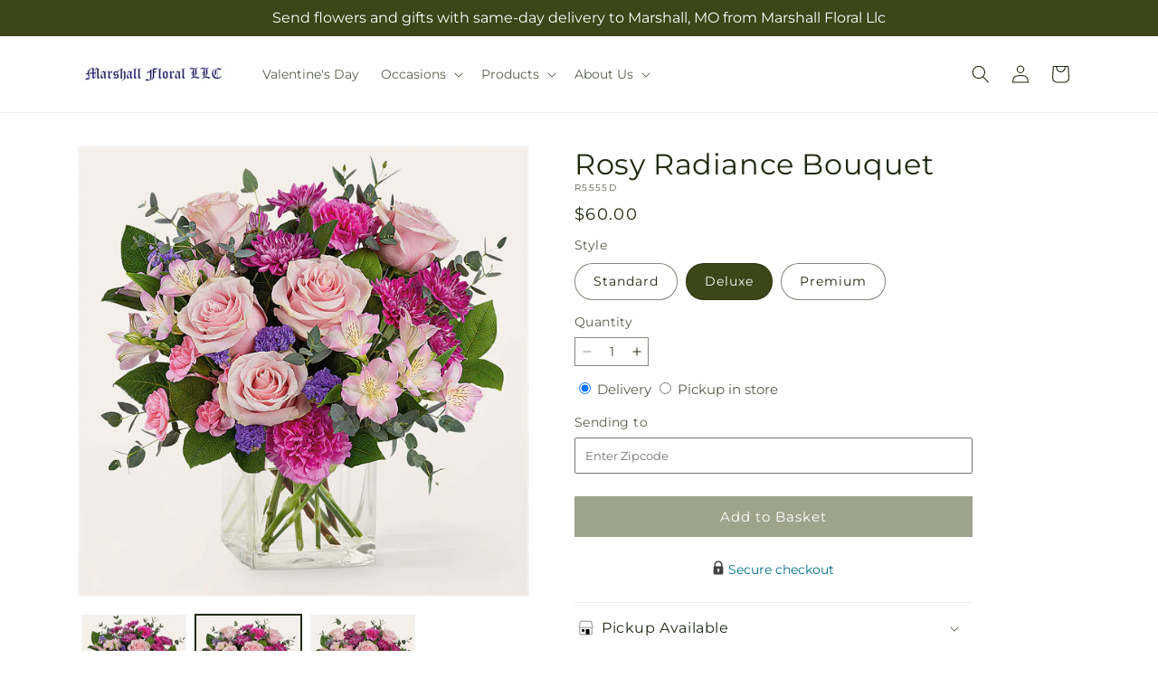

--- FILE ---
content_type: text/html; charset=utf-8
request_url: https://marshallfloralmo.net/products/rosy-radiance-bouquet-prd-r5555?variant=47937297875256&section_id=template--26155331944760__main
body_size: 11210
content:
<section id="shopify-section-template--26155331944760__main" class="shopify-section section ftd-main-product"><script src="//marshallfloralmo.net/cdn/shop/t/71/assets/dayjs.min.js?v=146331994358120058901767854014" defer="defer"></script>
<script src="//marshallfloralmo.net/cdn/shop/t/71/assets/dayjs-utc.min.js?v=21853670281201569981767854014" defer="defer"></script>
<script src="//marshallfloralmo.net/cdn/shop/t/71/assets/dayjs-timezone.min.js?v=143404463123059131011767854013" defer="defer"></script>
<script src="//marshallfloralmo.net/cdn/shop/t/71/assets/dayjs-compare.min.js?v=170429091854722561851767854014" defer="defer"></script>
<script src="//marshallfloralmo.net/cdn/shop/t/71/assets/dayjs-format.min.js?v=107140612696697062631767854015" defer="defer"></script>


<section
  id="MainProduct-template--26155331944760__main"
  class="page-width section-template--26155331944760__main-padding gradient color-scheme-1"
  data-section="template--26155331944760__main"
  data-product-id="8986332299576"
  data-update-url="true"
  data-url="/products/rosy-radiance-bouquet-prd-r5555"
  
    data-zoom-on-hover
  
>
  <link href="//marshallfloralmo.net/cdn/shop/t/71/assets/section-main-product.css?v=67172036876768548111767854012" rel="stylesheet" type="text/css" media="all" />
  <link href="//marshallfloralmo.net/cdn/shop/t/71/assets/ftd-section-main-product.css?v=84380129506450788211767854013" rel="stylesheet" type="text/css" media="all" />
  <link href="//marshallfloralmo.net/cdn/shop/t/71/assets/component-accordion.css?v=140281534141990171611767854012" rel="stylesheet" type="text/css" media="all" />
  <link href="//marshallfloralmo.net/cdn/shop/t/71/assets/component-price.css?v=175693878407596463691767854013" rel="stylesheet" type="text/css" media="all" />
  <link href="//marshallfloralmo.net/cdn/shop/t/71/assets/component-slider.css?v=127501198930448460301767854013" rel="stylesheet" type="text/css" media="all" />
  <link href="//marshallfloralmo.net/cdn/shop/t/71/assets/component-rating.css?v=36163645063599449881767854014" rel="stylesheet" type="text/css" media="all" />
  <link href="//marshallfloralmo.net/cdn/shop/t/71/assets/component-deferred-media.css?v=7091629309437392741767854014" rel="stylesheet" type="text/css" media="all" />

  
    <link href="//marshallfloralmo.net/cdn/shop/t/71/assets/component-product-variant-picker.css?v=26339001650995779211767854013" rel="stylesheet" type="text/css" media="all" />
    <link href="//marshallfloralmo.net/cdn/shop/t/71/assets/component-swatch-input.css?v=141008503003294315641767854015" rel="stylesheet" type="text/css" media="all" />
    <link href="//marshallfloralmo.net/cdn/shop/t/71/assets/component-swatch.css?v=68835163209551624561767854014" rel="stylesheet" type="text/css" media="all" />
  
<style data-shopify>.section-template--26155331944760__main-padding {
      padding-top: 27px;
      padding-bottom: 9px;
    }

    @media screen and (min-width: 750px) {
      .section-template--26155331944760__main-padding {
        padding-top: 36px;
        padding-bottom: 12px;
      }
    }</style><script src="//marshallfloralmo.net/cdn/shop/t/71/assets/product-info.js?v=102847595110499246501767854013" defer="defer"></script>
  <script src="//marshallfloralmo.net/cdn/shop/t/71/assets/product-form.js?v=78399781380020151501767854013" defer="defer"></script>
    <script id="EnableZoomOnHover-main" src="//marshallfloralmo.net/cdn/shop/t/71/assets/magnify.js?v=60894966447080793111767854013" defer="defer"></script>
  


  <div class="product product--small product--left product--thumbnail product--mobile-hide grid grid--1-col grid--2-col-tablet">
    <div class="grid__item product__media-wrapper">
      
<media-gallery
  id="MediaGallery-template--26155331944760__main"
  role="region"
  
    class="product__column-sticky"
  
  aria-label="Gallery Viewer"
  data-desktop-layout="thumbnail"
>
  <div id="GalleryStatus-template--26155331944760__main" class="visually-hidden" role="status"></div>
  <slider-component id="GalleryViewer-template--26155331944760__main" class="slider-mobile-gutter">
    <a class="skip-to-content-link button visually-hidden quick-add-hidden" href="#ProductInfo-template--26155331944760__main">
      Skip to product information
    </a>
    <ul
      id="Slider-Gallery-template--26155331944760__main"
      class="product__media-list contains-media grid grid--peek list-unstyled slider slider--mobile"
      role="list"
    ><li
          id="Slide-template--26155331944760__main-41590372073784"
          class="product__media-item grid__item slider__slide is-active scroll-trigger animate--fade-in"
          data-media-id="template--26155331944760__main-41590372073784"
        >

<div
  class="product-media-container media-type-image media-fit-contain global-media-settings gradient constrain-height"
  style="--ratio: 1.0; --preview-ratio: 1.0;"
>
  <modal-opener
    class="product__modal-opener product__modal-opener--image"
    data-modal="#ProductModal-template--26155331944760__main"
  >
    <span
      class="product__media-icon motion-reduce quick-add-hidden product__media-icon--hover"
      aria-hidden="true"
    >
      
          <span class="svg-wrapper"><svg xmlns="http://www.w3.org/2000/svg" fill="none" class="icon icon-plus" viewBox="0 0 19 19"><path fill="currentColor" fill-rule="evenodd" d="M4.667 7.94a.5.5 0 0 1 .499-.501l5.534-.014a.5.5 0 1 1 .002 1l-5.534.014a.5.5 0 0 1-.5-.5" clip-rule="evenodd"/><path fill="currentColor" fill-rule="evenodd" d="M7.926 4.665a.5.5 0 0 1 .501.498l.014 5.534a.5.5 0 1 1-1 .003l-.014-5.534a.5.5 0 0 1 .499-.501" clip-rule="evenodd"/><path fill="currentColor" fill-rule="evenodd" d="M12.832 3.03a6.931 6.931 0 1 0-9.802 9.802 6.931 6.931 0 0 0 9.802-9.802M2.323 2.323a7.931 7.931 0 0 1 11.296 11.136l4.628 4.628a.5.5 0 0 1-.707.707l-4.662-4.662A7.932 7.932 0 0 1 2.323 2.323" clip-rule="evenodd"/></svg>
</span>
      
    </span>

<div class="loading__spinner hidden">
    <svg xmlns="http://www.w3.org/2000/svg" class="spinner" viewBox="0 0 66 66"><circle stroke-width="6" cx="33" cy="33" r="30" fill="none" class="path"/></svg>

  </div>
  <div class="product__media media media--transparent">
      <img src="//marshallfloralmo.net/cdn/shop/files/R5555D_LOL_preset_mol-mx-tile-wide-sv-new.jpg?v=1744400153&amp;width=1946" alt="" srcset="//marshallfloralmo.net/cdn/shop/files/R5555D_LOL_preset_mol-mx-tile-wide-sv-new.jpg?v=1744400153&amp;width=246 246w, //marshallfloralmo.net/cdn/shop/files/R5555D_LOL_preset_mol-mx-tile-wide-sv-new.jpg?v=1744400153&amp;width=493 493w, //marshallfloralmo.net/cdn/shop/files/R5555D_LOL_preset_mol-mx-tile-wide-sv-new.jpg?v=1744400153&amp;width=600 600w, //marshallfloralmo.net/cdn/shop/files/R5555D_LOL_preset_mol-mx-tile-wide-sv-new.jpg?v=1744400153&amp;width=713 713w, //marshallfloralmo.net/cdn/shop/files/R5555D_LOL_preset_mol-mx-tile-wide-sv-new.jpg?v=1744400153&amp;width=823 823w, //marshallfloralmo.net/cdn/shop/files/R5555D_LOL_preset_mol-mx-tile-wide-sv-new.jpg?v=1744400153&amp;width=990 990w, //marshallfloralmo.net/cdn/shop/files/R5555D_LOL_preset_mol-mx-tile-wide-sv-new.jpg?v=1744400153&amp;width=1100 1100w, //marshallfloralmo.net/cdn/shop/files/R5555D_LOL_preset_mol-mx-tile-wide-sv-new.jpg?v=1744400153&amp;width=1206 1206w, //marshallfloralmo.net/cdn/shop/files/R5555D_LOL_preset_mol-mx-tile-wide-sv-new.jpg?v=1744400153&amp;width=1346 1346w, //marshallfloralmo.net/cdn/shop/files/R5555D_LOL_preset_mol-mx-tile-wide-sv-new.jpg?v=1744400153&amp;width=1426 1426w, //marshallfloralmo.net/cdn/shop/files/R5555D_LOL_preset_mol-mx-tile-wide-sv-new.jpg?v=1744400153&amp;width=1646 1646w, //marshallfloralmo.net/cdn/shop/files/R5555D_LOL_preset_mol-mx-tile-wide-sv-new.jpg?v=1744400153&amp;width=1946 1946w" width="1946" height="1946" class="image-magnify-hover" sizes="(min-width: 1200px) 495px, (min-width: 990px) calc(45.0vw - 10rem), (min-width: 750px) calc((100vw - 11.5rem) / 2), calc(100vw / 1 - 4rem)">
    </div>
    <button
      class="product__media-toggle quick-add-hidden product__media-zoom-hover"
      type="button"
      aria-haspopup="dialog"
      data-media-id="41590372073784"
    >
      <span class="visually-hidden">
        Open media 1 in modal
      </span>
    </button>
  </modal-opener></div>

        </li>
<li
            id="Slide-template--26155331944760__main-41590372041016"
            class="product__media-item grid__item slider__slide scroll-trigger animate--fade-in"
            data-media-id="template--26155331944760__main-41590372041016"
          >

<div
  class="product-media-container media-type-image media-fit-contain global-media-settings gradient constrain-height"
  style="--ratio: 1.0; --preview-ratio: 1.0;"
>
  <modal-opener
    class="product__modal-opener product__modal-opener--image"
    data-modal="#ProductModal-template--26155331944760__main"
  >
    <span
      class="product__media-icon motion-reduce quick-add-hidden product__media-icon--hover"
      aria-hidden="true"
    >
      
          <span class="svg-wrapper"><svg xmlns="http://www.w3.org/2000/svg" fill="none" class="icon icon-plus" viewBox="0 0 19 19"><path fill="currentColor" fill-rule="evenodd" d="M4.667 7.94a.5.5 0 0 1 .499-.501l5.534-.014a.5.5 0 1 1 .002 1l-5.534.014a.5.5 0 0 1-.5-.5" clip-rule="evenodd"/><path fill="currentColor" fill-rule="evenodd" d="M7.926 4.665a.5.5 0 0 1 .501.498l.014 5.534a.5.5 0 1 1-1 .003l-.014-5.534a.5.5 0 0 1 .499-.501" clip-rule="evenodd"/><path fill="currentColor" fill-rule="evenodd" d="M12.832 3.03a6.931 6.931 0 1 0-9.802 9.802 6.931 6.931 0 0 0 9.802-9.802M2.323 2.323a7.931 7.931 0 0 1 11.296 11.136l4.628 4.628a.5.5 0 0 1-.707.707l-4.662-4.662A7.932 7.932 0 0 1 2.323 2.323" clip-rule="evenodd"/></svg>
</span>
      
    </span>

<div class="loading__spinner hidden">
    <svg xmlns="http://www.w3.org/2000/svg" class="spinner" viewBox="0 0 66 66"><circle stroke-width="6" cx="33" cy="33" r="30" fill="none" class="path"/></svg>

  </div>
  <div class="product__media media media--transparent">
      <img src="//marshallfloralmo.net/cdn/shop/files/R5555S_LOL_preset_mol-mx-tile-wide-sv-new.jpg?v=1744400153&amp;width=1946" alt="" srcset="//marshallfloralmo.net/cdn/shop/files/R5555S_LOL_preset_mol-mx-tile-wide-sv-new.jpg?v=1744400153&amp;width=246 246w, //marshallfloralmo.net/cdn/shop/files/R5555S_LOL_preset_mol-mx-tile-wide-sv-new.jpg?v=1744400153&amp;width=493 493w, //marshallfloralmo.net/cdn/shop/files/R5555S_LOL_preset_mol-mx-tile-wide-sv-new.jpg?v=1744400153&amp;width=600 600w, //marshallfloralmo.net/cdn/shop/files/R5555S_LOL_preset_mol-mx-tile-wide-sv-new.jpg?v=1744400153&amp;width=713 713w, //marshallfloralmo.net/cdn/shop/files/R5555S_LOL_preset_mol-mx-tile-wide-sv-new.jpg?v=1744400153&amp;width=823 823w, //marshallfloralmo.net/cdn/shop/files/R5555S_LOL_preset_mol-mx-tile-wide-sv-new.jpg?v=1744400153&amp;width=990 990w, //marshallfloralmo.net/cdn/shop/files/R5555S_LOL_preset_mol-mx-tile-wide-sv-new.jpg?v=1744400153&amp;width=1100 1100w, //marshallfloralmo.net/cdn/shop/files/R5555S_LOL_preset_mol-mx-tile-wide-sv-new.jpg?v=1744400153&amp;width=1206 1206w, //marshallfloralmo.net/cdn/shop/files/R5555S_LOL_preset_mol-mx-tile-wide-sv-new.jpg?v=1744400153&amp;width=1346 1346w, //marshallfloralmo.net/cdn/shop/files/R5555S_LOL_preset_mol-mx-tile-wide-sv-new.jpg?v=1744400153&amp;width=1426 1426w, //marshallfloralmo.net/cdn/shop/files/R5555S_LOL_preset_mol-mx-tile-wide-sv-new.jpg?v=1744400153&amp;width=1646 1646w, //marshallfloralmo.net/cdn/shop/files/R5555S_LOL_preset_mol-mx-tile-wide-sv-new.jpg?v=1744400153&amp;width=1946 1946w" width="1946" height="1946" loading="lazy" class="image-magnify-hover" sizes="(min-width: 1200px) 495px, (min-width: 990px) calc(45.0vw - 10rem), (min-width: 750px) calc((100vw - 11.5rem) / 2), calc(100vw / 1 - 4rem)">
    </div>
    <button
      class="product__media-toggle quick-add-hidden product__media-zoom-hover"
      type="button"
      aria-haspopup="dialog"
      data-media-id="41590372041016"
    >
      <span class="visually-hidden">
        Open media 2 in modal
      </span>
    </button>
  </modal-opener></div>

          </li>

<li
            id="Slide-template--26155331944760__main-41590372139320"
            class="product__media-item grid__item slider__slide scroll-trigger animate--fade-in"
            data-media-id="template--26155331944760__main-41590372139320"
          >

<div
  class="product-media-container media-type-image media-fit-contain global-media-settings gradient constrain-height"
  style="--ratio: 1.0; --preview-ratio: 1.0;"
>
  <modal-opener
    class="product__modal-opener product__modal-opener--image"
    data-modal="#ProductModal-template--26155331944760__main"
  >
    <span
      class="product__media-icon motion-reduce quick-add-hidden product__media-icon--hover"
      aria-hidden="true"
    >
      
          <span class="svg-wrapper"><svg xmlns="http://www.w3.org/2000/svg" fill="none" class="icon icon-plus" viewBox="0 0 19 19"><path fill="currentColor" fill-rule="evenodd" d="M4.667 7.94a.5.5 0 0 1 .499-.501l5.534-.014a.5.5 0 1 1 .002 1l-5.534.014a.5.5 0 0 1-.5-.5" clip-rule="evenodd"/><path fill="currentColor" fill-rule="evenodd" d="M7.926 4.665a.5.5 0 0 1 .501.498l.014 5.534a.5.5 0 1 1-1 .003l-.014-5.534a.5.5 0 0 1 .499-.501" clip-rule="evenodd"/><path fill="currentColor" fill-rule="evenodd" d="M12.832 3.03a6.931 6.931 0 1 0-9.802 9.802 6.931 6.931 0 0 0 9.802-9.802M2.323 2.323a7.931 7.931 0 0 1 11.296 11.136l4.628 4.628a.5.5 0 0 1-.707.707l-4.662-4.662A7.932 7.932 0 0 1 2.323 2.323" clip-rule="evenodd"/></svg>
</span>
      
    </span>

<div class="loading__spinner hidden">
    <svg xmlns="http://www.w3.org/2000/svg" class="spinner" viewBox="0 0 66 66"><circle stroke-width="6" cx="33" cy="33" r="30" fill="none" class="path"/></svg>

  </div>
  <div class="product__media media media--transparent">
      <img src="//marshallfloralmo.net/cdn/shop/files/R5555P_LOL_preset_mol-mx-tile-wide-sv-new.jpg?v=1744400153&amp;width=1946" alt="" srcset="//marshallfloralmo.net/cdn/shop/files/R5555P_LOL_preset_mol-mx-tile-wide-sv-new.jpg?v=1744400153&amp;width=246 246w, //marshallfloralmo.net/cdn/shop/files/R5555P_LOL_preset_mol-mx-tile-wide-sv-new.jpg?v=1744400153&amp;width=493 493w, //marshallfloralmo.net/cdn/shop/files/R5555P_LOL_preset_mol-mx-tile-wide-sv-new.jpg?v=1744400153&amp;width=600 600w, //marshallfloralmo.net/cdn/shop/files/R5555P_LOL_preset_mol-mx-tile-wide-sv-new.jpg?v=1744400153&amp;width=713 713w, //marshallfloralmo.net/cdn/shop/files/R5555P_LOL_preset_mol-mx-tile-wide-sv-new.jpg?v=1744400153&amp;width=823 823w, //marshallfloralmo.net/cdn/shop/files/R5555P_LOL_preset_mol-mx-tile-wide-sv-new.jpg?v=1744400153&amp;width=990 990w, //marshallfloralmo.net/cdn/shop/files/R5555P_LOL_preset_mol-mx-tile-wide-sv-new.jpg?v=1744400153&amp;width=1100 1100w, //marshallfloralmo.net/cdn/shop/files/R5555P_LOL_preset_mol-mx-tile-wide-sv-new.jpg?v=1744400153&amp;width=1206 1206w, //marshallfloralmo.net/cdn/shop/files/R5555P_LOL_preset_mol-mx-tile-wide-sv-new.jpg?v=1744400153&amp;width=1346 1346w, //marshallfloralmo.net/cdn/shop/files/R5555P_LOL_preset_mol-mx-tile-wide-sv-new.jpg?v=1744400153&amp;width=1426 1426w, //marshallfloralmo.net/cdn/shop/files/R5555P_LOL_preset_mol-mx-tile-wide-sv-new.jpg?v=1744400153&amp;width=1646 1646w, //marshallfloralmo.net/cdn/shop/files/R5555P_LOL_preset_mol-mx-tile-wide-sv-new.jpg?v=1744400153&amp;width=1946 1946w" width="1946" height="1946" loading="lazy" class="image-magnify-hover" sizes="(min-width: 1200px) 495px, (min-width: 990px) calc(45.0vw - 10rem), (min-width: 750px) calc((100vw - 11.5rem) / 2), calc(100vw / 1 - 4rem)">
    </div>
    <button
      class="product__media-toggle quick-add-hidden product__media-zoom-hover"
      type="button"
      aria-haspopup="dialog"
      data-media-id="41590372139320"
    >
      <span class="visually-hidden">
        Open media 3 in modal
      </span>
    </button>
  </modal-opener></div>

          </li></ul><div class="slider-buttons quick-add-hidden">
        <button
          type="button"
          class="slider-button slider-button--prev"
          name="previous"
          aria-label="Slide left"
        >
          <span class="svg-wrapper"><svg class="icon icon-caret" viewBox="0 0 10 6"><path fill="currentColor" fill-rule="evenodd" d="M9.354.646a.5.5 0 0 0-.708 0L5 4.293 1.354.646a.5.5 0 0 0-.708.708l4 4a.5.5 0 0 0 .708 0l4-4a.5.5 0 0 0 0-.708" clip-rule="evenodd"/></svg>
</span>
        </button>
        <div class="slider-counter caption">
          <span class="slider-counter--current">1</span>
          <span aria-hidden="true"> / </span>
          <span class="visually-hidden">of</span>
          <span class="slider-counter--total">3</span>
        </div>
        <button
          type="button"
          class="slider-button slider-button--next"
          name="next"
          aria-label="Slide right"
        >
          <span class="svg-wrapper"><svg class="icon icon-caret" viewBox="0 0 10 6"><path fill="currentColor" fill-rule="evenodd" d="M9.354.646a.5.5 0 0 0-.708 0L5 4.293 1.354.646a.5.5 0 0 0-.708.708l4 4a.5.5 0 0 0 .708 0l4-4a.5.5 0 0 0 0-.708" clip-rule="evenodd"/></svg>
</span>
        </button>
      </div></slider-component><slider-component
      id="GalleryThumbnails-template--26155331944760__main"
      class="thumbnail-slider slider-mobile-gutter quick-add-hidden small-hide thumbnail-slider--no-slide"
    >
      <button
        type="button"
        class="slider-button slider-button--prev small-hide medium-hide large-up-hide"
        name="previous"
        aria-label="Slide left"
        aria-controls="GalleryThumbnails-template--26155331944760__main"
        data-step="3"
      >
        <span class="svg-wrapper"><svg class="icon icon-caret" viewBox="0 0 10 6"><path fill="currentColor" fill-rule="evenodd" d="M9.354.646a.5.5 0 0 0-.708 0L5 4.293 1.354.646a.5.5 0 0 0-.708.708l4 4a.5.5 0 0 0 .708 0l4-4a.5.5 0 0 0 0-.708" clip-rule="evenodd"/></svg>
</span>
      </button>
      <ul
        id="Slider-Thumbnails-template--26155331944760__main"
        class="thumbnail-list list-unstyled slider slider--mobile"
      ><li
            id="Slide-Thumbnails-template--26155331944760__main-1"
            class="thumbnail-list__item slider__slide"
            data-target="template--26155331944760__main-41590372041016"
            data-media-position="1"
          ><button
              class="thumbnail global-media-settings global-media-settings--no-shadow"
              aria-label="Load image 1 in gallery view"
              
              data-section="template--26155331944760__main-1-0"
              aria-controls="GalleryViewer-template--26155331944760__main"
              aria-describedby="Thumbnail-template--26155331944760__main-1
"
            >
              <img src="//marshallfloralmo.net/cdn/shop/files/R5555S_LOL_preset_mol-mx-tile-wide-sv-new.jpg?v=1744400153&amp;width=416" alt="Rosy Radiance Bouquet" srcset="//marshallfloralmo.net/cdn/shop/files/R5555S_LOL_preset_mol-mx-tile-wide-sv-new.jpg?v=1744400153&amp;width=54 54w, //marshallfloralmo.net/cdn/shop/files/R5555S_LOL_preset_mol-mx-tile-wide-sv-new.jpg?v=1744400153&amp;width=74 74w, //marshallfloralmo.net/cdn/shop/files/R5555S_LOL_preset_mol-mx-tile-wide-sv-new.jpg?v=1744400153&amp;width=104 104w, //marshallfloralmo.net/cdn/shop/files/R5555S_LOL_preset_mol-mx-tile-wide-sv-new.jpg?v=1744400153&amp;width=162 162w, //marshallfloralmo.net/cdn/shop/files/R5555S_LOL_preset_mol-mx-tile-wide-sv-new.jpg?v=1744400153&amp;width=208 208w, //marshallfloralmo.net/cdn/shop/files/R5555S_LOL_preset_mol-mx-tile-wide-sv-new.jpg?v=1744400153&amp;width=324 324w, //marshallfloralmo.net/cdn/shop/files/R5555S_LOL_preset_mol-mx-tile-wide-sv-new.jpg?v=1744400153&amp;width=416 416w" width="416" height="416" loading="lazy" sizes="(min-width: 1200px) calc((495 - 4rem) / 4),
          (min-width: 990px) calc((45.0vw - 4rem) / 4),
          (min-width: 750px) calc((100vw - 15rem) / 8),
          calc((100vw - 8rem) / 3)" id="Thumbnail-template--26155331944760__main-1
">
            </button>
          </li><li
            id="Slide-Thumbnails-template--26155331944760__main-2"
            class="thumbnail-list__item slider__slide"
            data-target="template--26155331944760__main-41590372073784"
            data-media-position="2"
          ><button
              class="thumbnail global-media-settings global-media-settings--no-shadow"
              aria-label="Load image 2 in gallery view"
              
                aria-current="true"
              
              data-section="template--26155331944760__main-1-1"
              aria-controls="GalleryViewer-template--26155331944760__main"
              aria-describedby="Thumbnail-template--26155331944760__main-2
"
            >
              <img src="//marshallfloralmo.net/cdn/shop/files/R5555D_LOL_preset_mol-mx-tile-wide-sv-new.jpg?v=1744400153&amp;width=416" alt="Rosy Radiance Bouquet" srcset="//marshallfloralmo.net/cdn/shop/files/R5555D_LOL_preset_mol-mx-tile-wide-sv-new.jpg?v=1744400153&amp;width=54 54w, //marshallfloralmo.net/cdn/shop/files/R5555D_LOL_preset_mol-mx-tile-wide-sv-new.jpg?v=1744400153&amp;width=74 74w, //marshallfloralmo.net/cdn/shop/files/R5555D_LOL_preset_mol-mx-tile-wide-sv-new.jpg?v=1744400153&amp;width=104 104w, //marshallfloralmo.net/cdn/shop/files/R5555D_LOL_preset_mol-mx-tile-wide-sv-new.jpg?v=1744400153&amp;width=162 162w, //marshallfloralmo.net/cdn/shop/files/R5555D_LOL_preset_mol-mx-tile-wide-sv-new.jpg?v=1744400153&amp;width=208 208w, //marshallfloralmo.net/cdn/shop/files/R5555D_LOL_preset_mol-mx-tile-wide-sv-new.jpg?v=1744400153&amp;width=324 324w, //marshallfloralmo.net/cdn/shop/files/R5555D_LOL_preset_mol-mx-tile-wide-sv-new.jpg?v=1744400153&amp;width=416 416w" width="416" height="416" loading="lazy" sizes="(min-width: 1200px) calc((495 - 4rem) / 4),
          (min-width: 990px) calc((45.0vw - 4rem) / 4),
          (min-width: 750px) calc((100vw - 15rem) / 8),
          calc((100vw - 8rem) / 3)" id="Thumbnail-template--26155331944760__main-2
">
            </button>
          </li><li
            id="Slide-Thumbnails-template--26155331944760__main-3"
            class="thumbnail-list__item slider__slide"
            data-target="template--26155331944760__main-41590372139320"
            data-media-position="3"
          ><button
              class="thumbnail global-media-settings global-media-settings--no-shadow"
              aria-label="Load image 3 in gallery view"
              
              data-section="template--26155331944760__main-1-2"
              aria-controls="GalleryViewer-template--26155331944760__main"
              aria-describedby="Thumbnail-template--26155331944760__main-3
"
            >
              <img src="//marshallfloralmo.net/cdn/shop/files/R5555P_LOL_preset_mol-mx-tile-wide-sv-new.jpg?v=1744400153&amp;width=416" alt="Rosy Radiance Bouquet" srcset="//marshallfloralmo.net/cdn/shop/files/R5555P_LOL_preset_mol-mx-tile-wide-sv-new.jpg?v=1744400153&amp;width=54 54w, //marshallfloralmo.net/cdn/shop/files/R5555P_LOL_preset_mol-mx-tile-wide-sv-new.jpg?v=1744400153&amp;width=74 74w, //marshallfloralmo.net/cdn/shop/files/R5555P_LOL_preset_mol-mx-tile-wide-sv-new.jpg?v=1744400153&amp;width=104 104w, //marshallfloralmo.net/cdn/shop/files/R5555P_LOL_preset_mol-mx-tile-wide-sv-new.jpg?v=1744400153&amp;width=162 162w, //marshallfloralmo.net/cdn/shop/files/R5555P_LOL_preset_mol-mx-tile-wide-sv-new.jpg?v=1744400153&amp;width=208 208w, //marshallfloralmo.net/cdn/shop/files/R5555P_LOL_preset_mol-mx-tile-wide-sv-new.jpg?v=1744400153&amp;width=324 324w, //marshallfloralmo.net/cdn/shop/files/R5555P_LOL_preset_mol-mx-tile-wide-sv-new.jpg?v=1744400153&amp;width=416 416w" width="416" height="416" loading="lazy" sizes="(min-width: 1200px) calc((495 - 4rem) / 4),
          (min-width: 990px) calc((45.0vw - 4rem) / 4),
          (min-width: 750px) calc((100vw - 15rem) / 8),
          calc((100vw - 8rem) / 3)" id="Thumbnail-template--26155331944760__main-3
">
            </button>
          </li></ul>
      <button
        type="button"
        class="slider-button slider-button--next small-hide medium-hide large-up-hide"
        name="next"
        aria-label="Slide right"
        aria-controls="GalleryThumbnails-template--26155331944760__main"
        data-step="3"
      >
        <span class="svg-wrapper"><svg class="icon icon-caret" viewBox="0 0 10 6"><path fill="currentColor" fill-rule="evenodd" d="M9.354.646a.5.5 0 0 0-.708 0L5 4.293 1.354.646a.5.5 0 0 0-.708.708l4 4a.5.5 0 0 0 .708 0l4-4a.5.5 0 0 0 0-.708" clip-rule="evenodd"/></svg>
</span>
      </button>
    </slider-component></media-gallery>

    </div>
    <div class="product__info-wrapper grid__item scroll-trigger animate--slide-in">
      <product-info
        id="ProductInfo-template--26155331944760__main"
        data-section="template--26155331944760__main"
        data-master-sku="R5555"
        class="product__info-container product__column-sticky"
      ><div class="product__title" >
                <h1>Rosy Radiance Bouquet</h1>
                <a href="/products/rosy-radiance-bouquet-prd-r5555" class="product__title">
                  <h2 class="h1">
                    Rosy Radiance Bouquet
                  </h2>
                </a>
              </div><p
                class="product__sku caption-with-letter-spacing"
                id="Sku-template--26155331944760__main"
                role="status"
                
              >
                <span class="visually-hidden">SKU:</span>
                <span class="sku">R5555D</span>
              </p>
              <div class="product-review"></div>
              <p class="product__info--error availability-error"></p>
                <div id="price-template--26155331944760__main" role="status" >
<div
    class="
      prices price--large price--show-badge"
  >
    <div class="price__container" data-testid="product-price"><div class="price__regular"><span class="visually-hidden visually-hidden--inline">Regular price</span>
          <span class="price-item price-item--regular">
            $60.00
          </span></div>
      <div class="price__sale">
            <span class="visually-hidden visually-hidden--inline">Regular price</span>
            <span>
              <s class="price-item price-item--regular">
                
                  $60.00
                
              </s>
            </span><span class="visually-hidden visually-hidden--inline">Sale price</span>
          <p class="price-item price-item--sale price-item--last inline-compare-price">
            $60.00
          </p></div>
      <small class="unit-price caption hidden">
        <span class="visually-hidden">Unit price</span>
        <span class="price-item price-item--last">
          <span></span>
          <span aria-hidden="true">/</span>
          <span class="visually-hidden">&nbsp;per&nbsp;</span>
          <span>
          </span>
        </span>
      </small>
    </div><span class="badge price__badge-sale color-scheme-5">
        Sale
      </span>

      <span class="badge price__badge-sold-out color-scheme-3">
        Sold out
      </span></div>

</div><div ><form method="post" action="/cart/add" id="product-form-installment-template--26155331944760__main" accept-charset="UTF-8" class="installment caption-large" enctype="multipart/form-data"><input type="hidden" name="form_type" value="product" /><input type="hidden" name="utf8" value="✓" /><input type="hidden" name="id" value="47937297875256">
                    <input type="hidden" name="in_store_pickup" value="false">
                    <input type="hidden" name="store_pickup_enabled" value="true">
                    <input type="hidden" name="is_dropship" value="false">
                    
<input type="hidden" name="product-id" value="8986332299576" /><input type="hidden" name="section-id" value="template--26155331944760__main" /></form></div>
              

                
<variant-radios
      id="variant-radios-template--26155331944760__main"
      class="no-js-hidden"
      data-section="template--26155331944760__main"
      data-url="/products/rosy-radiance-bouquet-prd-r5555"
      
      
    ><fieldset class="js product-form__input" data-testid="product-variant">
            <legend class="form__label">Style
</legend>
            
<input
      type="radio"
      id="template--26155331944760__main-1-0"
      name="Style-1
"
      value="Standard"
      form="product-form-template--26155331944760__main"
      
      
      data-product-url=""
    data-option-value-id="2927570878776"
    >
    <label for="template--26155331944760__main-1-0">
      
        Standard
      <span class="visually-hidden label-unavailable">Variant sold out or unavailable</span>
    </label><input
      type="radio"
      id="template--26155331944760__main-1-1"
      name="Style-1
"
      value="Deluxe"
      form="product-form-template--26155331944760__main"
      
        checked
      
      
      data-product-url=""
    data-option-value-id="2927570911544"
    >
    <label for="template--26155331944760__main-1-1">
      
        Deluxe
      <span class="visually-hidden label-unavailable">Variant sold out or unavailable</span>
    </label><input
      type="radio"
      id="template--26155331944760__main-1-2"
      name="Style-1
"
      value="Premium"
      form="product-form-template--26155331944760__main"
      
      
      data-product-url=""
    data-option-value-id="2927570944312"
    >
    <label for="template--26155331944760__main-1-2">
      
        Premium
      <span class="visually-hidden label-unavailable">Variant sold out or unavailable</span>
    </label>
          </fieldset><script type="application/json">
        [{"id":47937297842488,"title":"Standard","option1":"Standard","option2":null,"option3":null,"sku":"R5555S","requires_shipping":true,"taxable":true,"featured_image":{"id":50086115672376,"product_id":8986332299576,"position":1,"created_at":"2025-04-11T14:35:51-05:00","updated_at":"2025-04-11T14:35:53-05:00","alt":null,"width":1024,"height":1024,"src":"\/\/marshallfloralmo.net\/cdn\/shop\/files\/R5555S_LOL_preset_mol-mx-tile-wide-sv-new.jpg?v=1744400153","variant_ids":[47937297842488]},"available":true,"name":"Rosy Radiance Bouquet - Standard","public_title":"Standard","options":["Standard"],"price":5000,"weight":0,"compare_at_price":5000,"inventory_management":null,"barcode":null,"featured_media":{"alt":null,"id":41590372041016,"position":1,"preview_image":{"aspect_ratio":1.0,"height":1024,"width":1024,"src":"\/\/marshallfloralmo.net\/cdn\/shop\/files\/R5555S_LOL_preset_mol-mx-tile-wide-sv-new.jpg?v=1744400153"}},"requires_selling_plan":false,"selling_plan_allocations":[],"quantity_rule":{"min":1,"max":null,"increment":1}},{"id":47937297875256,"title":"Deluxe","option1":"Deluxe","option2":null,"option3":null,"sku":"R5555D","requires_shipping":true,"taxable":true,"featured_image":{"id":50086115606840,"product_id":8986332299576,"position":2,"created_at":"2025-04-11T14:35:51-05:00","updated_at":"2025-04-11T14:35:53-05:00","alt":null,"width":1024,"height":1024,"src":"\/\/marshallfloralmo.net\/cdn\/shop\/files\/R5555D_LOL_preset_mol-mx-tile-wide-sv-new.jpg?v=1744400153","variant_ids":[47937297875256]},"available":true,"name":"Rosy Radiance Bouquet - Deluxe","public_title":"Deluxe","options":["Deluxe"],"price":6000,"weight":0,"compare_at_price":6000,"inventory_management":null,"barcode":null,"featured_media":{"alt":null,"id":41590372073784,"position":2,"preview_image":{"aspect_ratio":1.0,"height":1024,"width":1024,"src":"\/\/marshallfloralmo.net\/cdn\/shop\/files\/R5555D_LOL_preset_mol-mx-tile-wide-sv-new.jpg?v=1744400153"}},"requires_selling_plan":false,"selling_plan_allocations":[],"quantity_rule":{"min":1,"max":null,"increment":1}},{"id":47937297908024,"title":"Premium","option1":"Premium","option2":null,"option3":null,"sku":"R5555P","requires_shipping":true,"taxable":true,"featured_image":{"id":50086115639608,"product_id":8986332299576,"position":3,"created_at":"2025-04-11T14:35:51-05:00","updated_at":"2025-04-11T14:35:53-05:00","alt":null,"width":1024,"height":1024,"src":"\/\/marshallfloralmo.net\/cdn\/shop\/files\/R5555P_LOL_preset_mol-mx-tile-wide-sv-new.jpg?v=1744400153","variant_ids":[47937297908024]},"available":true,"name":"Rosy Radiance Bouquet - Premium","public_title":"Premium","options":["Premium"],"price":7000,"weight":0,"compare_at_price":7000,"inventory_management":null,"barcode":null,"featured_media":{"alt":null,"id":41590372139320,"position":3,"preview_image":{"aspect_ratio":1.0,"height":1024,"width":1024,"src":"\/\/marshallfloralmo.net\/cdn\/shop\/files\/R5555P_LOL_preset_mol-mx-tile-wide-sv-new.jpg?v=1744400153"}},"requires_selling_plan":false,"selling_plan_allocations":[],"quantity_rule":{"min":1,"max":null,"increment":1}}]
      </script>
    </variant-radios>
              
<div
                id="Quantity-Form-template--26155331944760__main"
                class="product-form__input product-form__quantity  "
                
              >
                
                

                <label class="quantity__label form__label" for="Quantity-template--26155331944760__main">
                  Quantity
                  <span class="quantity__rules-cart hidden">

<div class="loading__spinner hidden">
    <svg xmlns="http://www.w3.org/2000/svg" class="spinner" viewBox="0 0 66 66"><circle stroke-width="6" cx="33" cy="33" r="30" fill="none" class="path"/></svg>

  </div>
  <span
                      >(<span class="quantity-cart">0</span> in cart)</span
                    >
                  </span>
                </label>
                <div class="price-per-item__container">
                  <quantity-input class="quantity" data-url="/products/rosy-radiance-bouquet-prd-r5555" data-section="template--26155331944760__main">
                    <button class="quantity__button" name="minus" type="button">
                      <span class="visually-hidden">Decrease quantity for Rosy Radiance Bouquet</span>
                      <span class="svg-wrapper"><svg xmlns="http://www.w3.org/2000/svg" fill="none" class="icon icon-minus" viewBox="0 0 10 2"><path fill="currentColor" fill-rule="evenodd" d="M.5 1C.5.7.7.5 1 .5h8a.5.5 0 1 1 0 1H1A.5.5 0 0 1 .5 1" clip-rule="evenodd"/></svg>
</span>
                    </button>
                    <input
                      disabled="true"
                      class="quantity__input"
                      type="number"
                      name="quantity"
                      id="Quantity-template--26155331944760__main"
                      data-min="1"
                      min="1"
                      step="1"
                      value="1"
                      form="product-form-template--26155331944760__main"
                    >
                    <button class="quantity__button" name="plus" type="button">
                      <span class="visually-hidden">Increase quantity for Rosy Radiance Bouquet</span>
                      <span class="svg-wrapper"><svg xmlns="http://www.w3.org/2000/svg" fill="none" class="icon icon-plus" viewBox="0 0 10 10"><path fill="currentColor" fill-rule="evenodd" d="M1 4.51a.5.5 0 0 0 0 1h3.5l.01 3.5a.5.5 0 0 0 1-.01V5.5l3.5-.01a.5.5 0 0 0-.01-1H5.5L5.49.99a.5.5 0 0 0-1 .01v3.5l-3.5.01z" clip-rule="evenodd"/></svg>
</span>
                    </button>
                  </quantity-input></div>
                <div class="quantity__rules caption" id="Quantity-Rules-template--26155331944760__main"></div></div><div class="product__date-wrapper">
                    <link href="//marshallfloralmo.net/cdn/shop/t/71/assets/litepicker.css?v=22239991273395494851767854014" rel="stylesheet" type="text/css" media="all" />
<script src="//marshallfloralmo.net/cdn/shop/t/71/assets/litepicker.js?v=47183412848283267401767854014" defer="defer"></script>
<script src="//marshallfloralmo.net/cdn/shop/t/71/assets/ftd-date-picker.js?v=21069361337201345051767854015" defer="defer" type="module"></script>
<script>
  window.date_picker_labels = {
    "pickup_date":"Pickup Date",
    "delivery_date":"Delivery Date",
    "available_for_local_delivery_only":"Available for local delivery only",
    "available_for_instore_pickup_only":"Available for in-store pickup only",
    "available_for_pickup_only_sameday":"This product is no longer available for same-day delivery, but is available to pickup in store today",
    "available_for_pickup_only_futureday":"This product is not available for delivery on selected date, but is available to pickup in store",
    "unavailable_for_purchase_error":"This product is currently unavailable for purchase",
    "invalid_zipcode":"Please enter a valid zipcode",
    "unavailable_zipcode_error":"This product is currently unavailable for the zip code entered",
  }
</script>






<div class="product__delivery_method">
  <div
    data-testid="product-delivery-method"
    
  >
    <input
      type="radio"
      id="template--26155331944760__main-delivery-method-0"
      name="delivery-method"
      value="delivery"
      
        checked
      
    >
    <label
      class="delivery_method_title"
      for="template--26155331944760__main-delivery-method-0"
    >Delivery<span class="visually-hidden">Delivery</span>
    </label>
    <input
      type="radio"
      id="template--26155331944760__main-delivery-method-1"
      name="delivery-method"
      value="pickup"
      
    >
    <label
      class="delivery_method_title"
      for="template--26155331944760__main-delivery-method-1"
    >Pickup in store<span class="visually-hidden">Pickup in store</span>
    </label>
  </div>
</div>
<div
  class="product__zip-code product-form__input hidden"
>
  <div>
    <label
      class="zip_code-title form__label"
      for="template--26155331944760__main-zip-code"
    >Sending to<span class="visually-hidden">Sending to</span>
    </label>
  </div>
  <div class="">
    <input
      type="text"
      id="template--26155331944760__main-zip-code"
      name="zip-code"
      value=""
      placeholder="Enter Zipcode"
    >
  </div>
</div>







<div class="product__date availability-text hidden">
  <div class="pickup-available-text hidden">
    <p>The next available pick up time is<span id="product-pickup-date"></span>
    </p>
    <label for="litepicker" class="form__label delivery__label">Pickup Date</label>
  </div>
  <div class="delivery-available-text">
    <label for="litepicker" class="form__label delivery__label">Delivery Date</label></div>
  <div class="field" data-testid="calendar-date">
    <input readonly class="field__input" id="litepicker" type="text" value="MM/DD/YYYY">
    <input class="datepicker" type="hidden" value="">
    <input class="delivery-type" type="hidden" value="domestic">
    <span class="input__icon-calendar input--spinner__icon">
      <span class="svg-wrapper"><svg
  aria-hidden="true"
  focusable="false"
  class="spinner"
  viewBox="0 0 66 66"
  xmlns="http://www.w3.org/2000/svg"
  width="20"
  height="20"
>
  <circle class="path" fill="none" stroke-width="4" cx="33" cy="33" r="30"></circle>
</svg>
</span>
    </span>

    <span class="input__icon-calendar input--date__icon hidden">
      <svg
    aria-hidden="true"
    width="20"
    height="18"
    focusable="false"
    data-prefix="far"
    data-icon="calendar"
    class="svg-inline--fa fa-calendar fa-w-14"
    role="img"
    xmlns="http://www.w3.org/2000/svg"
    viewBox="0 0 448 512"
  >
    <path fill="#3c4619" d="M400 64h-48V12c0-6.6-5.4-12-12-12h-40c-6.6 0-12 5.4-12 12v52H160V12c0-6.6-5.4-12-12-12h-40c-6.6 0-12 5.4-12 12v52H48C21.5 64 0 85.5 0 112v352c0 26.5 21.5 48 48 48h352c26.5 0 48-21.5 48-48V112c0-26.5-21.5-48-48-48zm-6 400H54c-3.3 0-6-2.7-6-6V160h352v298c0 3.3-2.7 6-6 6z"></path>
  </svg>
    </span>

    
    
    <ftd-date-picker
      data-dropship="false"
      data-expedited-enabled=""
      data-ground-enabled=""
      data-pickup="true"
      data-unified-calendar="false"
      data-instore-pickup-only="false"
      data-local-delivery-only="false"
      data-product-sku="R5555D"
      init-date=""
    />
    <div class="calendar-footer hidden">
      <div class="calendar-footer-container">
        
          <div class="calendar-footer-tile shipping-fee-label">
            <div>
              <img
                src="//marshallfloralmo.net/cdn/shop/t/71/assets/delivery.png?v=18461259553884190261767854013"
                alt=""
                width="25"
                height="25"
              >
            </div>
            
              <div>Delivery fees starting at <span> - </span><span class="fees">$15.00</span>
              </div>
            
          </div>
        
        
        
        <div class="calendar-footer-tile seasonal-pricing-label hidden">
          <div class="color-code seasonal-pricing-cirlce"></div>
          <div>Seasonal Pricing</div>
        </div>
        <span class="preview-date-range hidden"></span>
      </div>
    </div>
  </div>
</div>
<div class="product__info--error date-error"></div>

                  </div><div class="product__addons-wrapper hidden">
                <script>

  window.productLookup = {
      "R5555": {
        "title": "Rosy Radiance Bouquet",
        "image": "https:\/\/marshallfloralmo.net\/cdn\/shop\/files\/R5555S_LOL_preset_mol-mx-tile-wide-sv-new.jpg?v=1744400153\u0026width=60",
        "prices": {"R5555": {
            regular_price: "$50.00",
            sale_price: "$50.00",
          },
          "R5555S": {
            regular_price: "$50.00",
            sale_price: "$50.00",
          },
          "R5555D": {
            regular_price: "$60.00",
            sale_price: "$60.00",
          },
          "R5555P": {
            regular_price: "$70.00",
            sale_price: "$70.00",
          }
        },
        "personalTouchAddons": [],
        "addons": ["GC","BDAYPK","BKJ","CKJ"]
      }};

  
  window.addonLookup = {
      "GC": {
        "title": "Greeting Card",
        "handle": "greeting-card-prd-gc",
        "defaultVariant": "GC-A",
        "isSoldOut": false,
        "addonType" : null,
        "localDelOnly": false,
        "variants": [
          {
            "id": 44514556379448,
            "sku": "GC-A",
            "title": "Anniversary",
            "price": "4.99",
            "compare_at_price": "4.99",
            "image": "https:\/\/marshallfloralmo.net\/cdn\/shop\/files\/RC127_preset_ftd-mini-cart-80-old_492932b7-1d1c-43a0-a6fc-c03072a47ac1.jpg?v=1737962372\u0026width=75"
          },
          {
            "id": 44514556412216,
            "sku": "GC-B",
            "title": "Birthday",
            "price": "4.99",
            "compare_at_price": "4.99",
            "image": "https:\/\/marshallfloralmo.net\/cdn\/shop\/files\/RC127_preset_ftd-mini-cart-80-old_5ba2f81f-f9f0-49dc-bcc2-77045e0a022e.jpg?v=1737962372\u0026width=75"
          },
          {
            "id": 44514556444984,
            "sku": "GC-C",
            "title": "Congratulations",
            "price": "4.99",
            "compare_at_price": "4.99",
            "image": "https:\/\/marshallfloralmo.net\/cdn\/shop\/files\/RC127_preset_ftd-mini-cart-80-old_8f5643b0-c027-4042-84b4-56c0ccf504cb.jpg?v=1737962372\u0026width=75"
          },
          {
            "id": 44514556477752,
            "sku": "GC-D",
            "title": "Love and Romance",
            "price": "4.99",
            "compare_at_price": "4.99",
            "image": "https:\/\/marshallfloralmo.net\/cdn\/shop\/files\/RC127_preset_ftd-mini-cart-80-old_041939af-d5ec-4dfa-b4ff-2b6a0fc7ae90.jpg?v=1737962372\u0026width=75"
          },
          {
            "id": 44514556510520,
            "sku": "GC-E",
            "title": "New Baby",
            "price": "4.99",
            "compare_at_price": "4.99",
            "image": "https:\/\/marshallfloralmo.net\/cdn\/shop\/files\/RC127_preset_ftd-mini-cart-80-old_4602f15b-b233-4ac2-aa39-07448a9da08e.jpg?v=1737962372\u0026width=75"
          },
          {
            "id": 44514556543288,
            "sku": "GC-F",
            "title": "Sympathy",
            "price": "4.99",
            "compare_at_price": "4.99",
            "image": "https:\/\/marshallfloralmo.net\/cdn\/shop\/files\/RC127_preset_ftd-mini-cart-80-old_3d3f76c7-1e1c-4ceb-b66f-0aa4277940d4.jpg?v=1737962372\u0026width=75"
          },
          {
            "id": 44514556576056,
            "sku": "GC-G",
            "title": "Thank You",
            "price": "4.99",
            "compare_at_price": "4.99",
            "image": "https:\/\/marshallfloralmo.net\/cdn\/shop\/files\/RC127_preset_ftd-mini-cart-80-old_bf5e9ee1-2d42-4033-b9bf-2d2fcc693b73.jpg?v=1737962371\u0026width=75"
          },
          {
            "id": 44514556608824,
            "sku": "GC-H",
            "title": "Thinking of You",
            "price": "4.99",
            "compare_at_price": "4.99",
            "image": "https:\/\/marshallfloralmo.net\/cdn\/shop\/files\/RC127_preset_ftd-mini-cart-80-old.jpg?v=1737962371\u0026width=75"
          },
          {
            "id": 44514556641592,
            "sku": "GC-I",
            "title": "Other",
            "price": "4.99",
            "compare_at_price": "4.99",
            "image": "https:\/\/marshallfloralmo.net\/cdn\/shop\/files\/RC127_preset_ftd-mini-cart-80-old_5c17b0b6-e1ac-485f-95bc-c6b906c60672.jpg?v=1737962372\u0026width=75"
          }
        ]},
      "BDAYPK": {
        "title": "Happy Birthday Pick",
        "handle": "happy-birthday-pick-prd-bdaypk",
        "defaultVariant": null,
        "isSoldOut": false,
        "addonType" : null,
        "localDelOnly": false,
        "variants": [
          {
            "id": 50532248092984,
            "sku": "BDAYPK",
            "title": "Default Title",
            "price": "5.00",
            "compare_at_price": "5.00",
            "image": "https:\/\/marshallfloralmo.net\/cdn\/shop\/files\/BDAYPK_preset_ftd-mini-cart-80-old.jpg?v=1751473171\u0026width=75"
          }
        ]},
      "BKJ": {
        "title": "Adorable Plush Bear",
        "handle": "adorable-plush-bear-prd-bkj",
        "defaultVariant": null,
        "isSoldOut": false,
        "addonType" : "none",
        "localDelOnly": false,
        "variants": [
          {
            "id": 49647080341816,
            "sku": "BKJ",
            "title": "Default Title",
            "price": "21.99",
            "compare_at_price": "21.99",
            "image": "https:\/\/marshallfloralmo.net\/cdn\/shop\/files\/BKJ_preset_ftd-mini-cart-80-old.jpg?v=1737791446\u0026width=75"
          }
        ]},
      "CKJ": {
        "title": "Delicious Box of Chocolates",
        "handle": "delicious-box-of-chocolates-prd-ckj",
        "defaultVariant": null,
        "isSoldOut": false,
        "addonType" : "none",
        "localDelOnly": false,
        "variants": [
          {
            "id": 49638228099384,
            "sku": "CKJ",
            "title": "Default Title",
            "price": "19.99",
            "compare_at_price": "19.99",
            "image": "https:\/\/marshallfloralmo.net\/cdn\/shop\/files\/CKJ_preset_ftd-mini-cart-80-old.jpg?v=1739322295\u0026width=75"
          }
        ]}}

    
    window.scheduledPriceRules = {
      "R5555": [],"GC": []
,"BDAYPK": []
,"BKJ": []
,"CKJ": []
};
</script>


  <link href="//marshallfloralmo.net/cdn/shop/t/71/assets/ftd-product-addons.css?v=52123382981540489931767854014" rel="stylesheet" type="text/css" media="all" />
  <script src="//marshallfloralmo.net/cdn/shop/t/71/assets/ftd-product-addons.js?v=1092248421151303631767854014" defer="defer" type="module"></script>

  <div class="add-on__main-skeleton hidden">
    <div class="add-on__main">
      <input type="hidden" name="variant_id" value="">
      <div class="add-on__image">
        <img src="" alt="" loading="lazy">
      </div>
      <div class="add-on__content">
        <span class="add-on__title"></span>
        <div class="add-on__sale_text">
          <span class="add-on__compare_at_price hidden"></span>
          <span class="add-on__price"></span>
          <span class="add-on__sale hidden"></span>
        </div>
        <div class="add-on__variant">
          <div class="select-menu">
            <div class="select-btn">
              <span class="selected-text">Choose variant</span>
              <span class="svg-wrapper"><svg class="icon icon-caret" viewBox="0 0 10 6"><path fill="currentColor" fill-rule="evenodd" d="M9.354.646a.5.5 0 0 0-.708 0L5 4.293 1.354.646a.5.5 0 0 0-.708.708l4 4a.5.5 0 0 0 .708 0l4-4a.5.5 0 0 0 0-.708" clip-rule="evenodd"/></svg>
</span>
            </div>
            <ul class="options hidden"></ul>
          </div>
        </div>
      </div>
      <div class="add-on__qty">
        <quantity-input class="quantity" data-url="/products/rosy-radiance-bouquet-prd-r5555" data-section="template--26155331944760__main">
          <button class="quantity__button no-js-hidden" name="minus" type="button">
            <span class="visually-hidden">Decrease quantity for Rosy Radiance Bouquet</span>
            <span class="svg-wrapper"><svg xmlns="http://www.w3.org/2000/svg" fill="none" class="icon icon-minus" viewBox="0 0 10 2"><path fill="currentColor" fill-rule="evenodd" d="M.5 1C.5.7.7.5 1 .5h8a.5.5 0 1 1 0 1H1A.5.5 0 0 1 .5 1" clip-rule="evenodd"/></svg>
</span>
          </button>
          <input
            class="quantity__input cart__addons-panel-quantity"
            type="number"
            name="addon_quantity"
            disabled="true"
            id="Quantity-template--26155331944760__main"
            data-cart-quantity="0"
            data-min="0"
            min="0"
            data-max="1"
            step="1"
            value="0"
            heading=""
            data-addon-variant-id=""
            data-addon-variant-sku=""
          >
          <button class="quantity__button no-js-hidden" name="plus" type="button">
            <span class="visually-hidden">Increase quantity for Rosy Radiance Bouquet</span>
            <span class="svg-wrapper"><svg xmlns="http://www.w3.org/2000/svg" fill="none" class="icon icon-plus" viewBox="0 0 10 10"><path fill="currentColor" fill-rule="evenodd" d="M1 4.51a.5.5 0 0 0 0 1h3.5l.01 3.5a.5.5 0 0 0 1-.01V5.5l3.5-.01a.5.5 0 0 0-.01-1H5.5L5.49.99a.5.5 0 0 0-1 .01v3.5l-3.5.01z" clip-rule="evenodd"/></svg>
</span>
          </button>
        </quantity-input>
        
        <div
          class="button button--primary addon_submit hidden"
          data-testid="addon-button"
          ref="Quantity-template--26155331944760__main"
        >
          Add
        </div>
      </div>
      <span class="add-on__soldout"></span>
    </div>
  </div>

  <div class="product__addons-skeleton hidden product-form-template--26155331944760__main">
    <div class="product__addons-container product__addons-border">
      <label for="add-on-text" class="form__label  form__label-hr">Make your gift extra special with add-ons</label>
      <div class="product__addons"></div>
    </div>
  </div>

  <ftd-product-addons
    data-product-sku="R5555"
    data-delivery-date=""
    data-service-location-type=""
    data-delivery-type=""
  />


              </div>
<div ><product-form
      class="product-form"
      data-hide-errors="false"
      data-section-id="template--26155331944760__main"
    >
      <div class="product-form__error-message-wrapper" role="alert" hidden>
        <span class="svg-wrapper"><svg class="icon icon-error" viewBox="0 0 13 13"><circle cx="6.5" cy="6.5" r="5.5" stroke="#fff" stroke-width="2"/><circle cx="6.5" cy="6.5" r="5.5" fill="#EB001B" stroke="#EB001B" stroke-width=".7"/><path fill="#fff" d="m5.874 3.528.1 4.044h1.053l.1-4.044zm.627 6.133c.38 0 .68-.288.68-.656s-.3-.656-.68-.656-.681.288-.681.656.3.656.68.656"/><path fill="#fff" stroke="#EB001B" stroke-width=".7" d="M5.874 3.178h-.359l.01.359.1 4.044.008.341h1.736l.008-.341.1-4.044.01-.359H5.873Zm.627 6.833c.56 0 1.03-.432 1.03-1.006s-.47-1.006-1.03-1.006-1.031.432-1.031 1.006.47 1.006 1.03 1.006Z"/></svg>
</span>
        <span class="product-form__error-message"></span>
      </div>
      
<form method="post" action="/cart/add" id="product-form-template--26155331944760__main" accept-charset="UTF-8" class="form" enctype="multipart/form-data" novalidate="novalidate" data-type="add-to-cart-form"><input type="hidden" name="form_type" value="product" /><input type="hidden" name="utf8" value="✓" /><input
          type="hidden"
          name="id"
          value="47937297875256"
          disabled
          class="product-variant-id"
        >
          <input
            type="hidden"
            name="id"
            value="8986332299576"
            disabled
            class="product-id"
          ><div class="product-form__buttons" data-testid="addtocart-btn">
            <button
              id="ProductSubmitButton-template--26155331944760__main"
              type="submit"
              name="add"
              class="product-form__submit button button--full-width button--primary"
              
                disabled
              
            >
              <span>Add to Basket
</span>

<div class="loading__spinner hidden">
    <svg xmlns="http://www.w3.org/2000/svg" class="spinner" viewBox="0 0 66 66"><circle stroke-width="6" cx="33" cy="33" r="30" fill="none" class="path"/></svg>

  </div>
  </button>
          
</div><input type="hidden" name="product-id" value="8986332299576" /><input type="hidden" name="section-id" value="template--26155331944760__main" /></form></product-form></div>
<div class="product-form__secure_content">
                    <div class="secure_content_icon">
                      <img src="//marshallfloralmo.net/cdn/shop/t/71/assets/secure_checkout.png?v=113671018171260237561767854014" alt="" width="12px" height="">
                    </div>
                    <div class="secure_content">
                      <span class="tooltip-alt">Secure checkout</span>
                    </div>
                  </div>
                
                  
                    



<div class="product__accordion accordion quick-add-hidden" >
    <details id="Details-collapsible_tab_1-template--26155331944760__main">
      <summary>
        <div class="summary__title">
          <img src="//marshallfloralmo.net/cdn/shop/t/71/assets/pickup.png?v=36733633633027359901767854013" alt="" width="25" height="25">
          
          <h2 class="h4 accordion__title inline-richtext">
            Pickup Available
          </h2>
        </div><svg class="icon icon-caret" viewBox="0 0 10 6"><path fill="currentColor" fill-rule="evenodd" d="M9.354.646a.5.5 0 0 0-.708 0L5 4.293 1.354.646a.5.5 0 0 0-.708.708l4 4a.5.5 0 0 0 .708 0l4-4a.5.5 0 0 0 0-.708" clip-rule="evenodd"/></svg>
</summary>
      <div class="accordion__content rte" id="ProductAccordion-collapsible_tab_1-template--26155331944760__main">
            <p class="caption-large">
              MARSHALL FLORAL LLC<br>
              1 E North St, Marshall,
              MO
              65340
            </p>
            <p class="caption"> </p>
          
        
      </div>
    </details>
  </div>
                  
                
              

                
                  
                    <div class="product__accordion accordion quick-add-hidden" >
                      <details id="Details-collapsible_tab_2-template--26155331944760__main">
                        <summary>
                          <div class="summary__title">
                            <img
                              src="//marshallfloralmo.net/cdn/shop/t/71/assets/delivery.png?v=18461259553884190261767854013"
                              alt=""
                              width="25"
                              height="25"
                            >
                            
                            <h2 class="h4 accordion__title inline-richtext">
                              Delivery Information
                            </h2>
                          </div><svg class="icon icon-caret" viewBox="0 0 10 6"><path fill="currentColor" fill-rule="evenodd" d="M9.354.646a.5.5 0 0 0-.708 0L5 4.293 1.354.646a.5.5 0 0 0-.708.708l4 4a.5.5 0 0 0 .708 0l4-4a.5.5 0 0 0 0-.708" clip-rule="evenodd"/></svg>
</summary>
                        <div class="accordion__content rte" id="ProductAccordion-collapsible_tab_2-template--26155331944760__main">
                          <p>Same Day Delivery is available in select areas, and as allowed by zip code and the delivery date selection calendar.</p><p><a href="/pages/delivery-information" target="_blank" title="Delivery Information">Learn more</a></p>
                          
                        </div>
                      </details>
                    </div>
                  
                
              

                
                  
                    <div class="product__accordion accordion quick-add-hidden" >
                      <details id="Details-collapsible_tab_3-template--26155331944760__main">
                        <summary>
                          <div class="summary__title">
                            <img
                              src="//marshallfloralmo.net/cdn/shop/t/71/assets/substitution.png?v=105228965491218822461767854013"
                              alt=""
                              width="25"
                              height="25"
                            >
                            
                            <h2 class="h4 accordion__title inline-richtext">
                              Substitution Policy
                            </h2>
                          </div><svg class="icon icon-caret" viewBox="0 0 10 6"><path fill="currentColor" fill-rule="evenodd" d="M9.354.646a.5.5 0 0 0-.708 0L5 4.293 1.354.646a.5.5 0 0 0-.708.708l4 4a.5.5 0 0 0 .708 0l4-4a.5.5 0 0 0 0-.708" clip-rule="evenodd"/></svg>
</summary>
                        <div class="accordion__content rte" id="ProductAccordion-collapsible_tab_3-template--26155331944760__main">
                          
                          <div>To guarantee the freshest bouquet possible, we may replace some stems in your arrangement for color or flower variety. While we always do the best to match the picture shown, sometimes different vases may be used. Any substitution made will be similar to the original design and be of equal or greater value.</div><div> </div><div>Floral and Plant Substitutions</div><div>For bouquets and plants of one variety, such as roses or orchids, we focus on matching the floral type but may substitute for different colors.</div>
                        </div>
                      </details>
                    </div>
                  
                
              

                
                  
                
              
<a href="/products/rosy-radiance-bouquet-prd-r5555" class="link product__view-details animate-arrow">
          View full details
<svg xmlns="http://www.w3.org/2000/svg" fill="none" class="icon icon-arrow" viewBox="0 0 14 10"><path fill="currentColor" fill-rule="evenodd" d="M8.537.808a.5.5 0 0 1 .817-.162l4 4a.5.5 0 0 1 0 .708l-4 4a.5.5 0 1 1-.708-.708L11.793 5.5H1a.5.5 0 0 1 0-1h10.793L8.646 1.354a.5.5 0 0 1-.109-.546" clip-rule="evenodd"/></svg>
</a>
      </product-info>
    </div>
    <div class="product__description-wrapper grid__item"><div class="product__description rte quick-add-hidden" >
                Radiating beauty and elegance, this blushing bouquet is sure to leave a lasting impression.
              </div><div
                  class="product-meta-details"
                  data-sku="R5555S"
                >
                  
                    <div class="details-wrapper">
                      <h4 class="details-header">Details</h4>
                      <div class="details-content">
                        <ul>
<li>Designed by florists, ready to display.</li>
<li>For long–lasting blooms, replace the water daily. We suggest trimming the stems every couple days.</li>
<li>
<b>Pet Safety Precautions:</b> This bouquet or plant may include flowers and foliage that are known to be toxic to pets. To keep them safe, be sure to keep this arrangement out of your pet's reach.</li>
</ul>
                      </div>
                    </div>
                  
                  
                    <div class="details-wrapper">
                      <h4 class="details-header">Bloom Details</h4>
                      <div class="details-content">
                        <ul>
<li>Alstroemeria</li>
<li>Carnation</li>
<li>Chrysanthemum</li>
</ul>
                      </div>
                    </div>
                  
                </div><div
                  class="product-meta-details hidden"
                  data-sku="R5555D"
                >
                  
                    <div class="details-wrapper">
                      <h4 class="details-header">Details</h4>
                      <div class="details-content">
                        <ul>
<li>Designed by florists, ready to display.</li>
<li>For long–lasting blooms, replace the water daily. We suggest trimming the stems every couple days.</li>
<li>
<b>Pet Safety Precautions:</b> This bouquet or plant may include flowers and foliage that are known to be toxic to pets. To keep them safe, be sure to keep this arrangement out of your pet's reach.</li>
</ul>
                      </div>
                    </div>
                  
                  
                    <div class="details-wrapper">
                      <h4 class="details-header">Bloom Details</h4>
                      <div class="details-content">
                        <ul>
<li>Alstroemeria</li>
<li>Carnation</li>
<li>Chrysanthemum</li>
</ul>
                      </div>
                    </div>
                  
                </div><div
                  class="product-meta-details hidden"
                  data-sku="R5555P"
                >
                  
                    <div class="details-wrapper">
                      <h4 class="details-header">Details</h4>
                      <div class="details-content">
                        <ul>
<li>Designed by florists, ready to display.</li>
<li>For long–lasting blooms, replace the water daily. We suggest trimming the stems every couple days.</li>
<li>
<b>Pet Safety Precautions:</b> This bouquet or plant may include flowers and foliage that are known to be toxic to pets. To keep them safe, be sure to keep this arrangement out of your pet's reach.</li>
</ul>
                      </div>
                    </div>
                  
                  
                    <div class="details-wrapper">
                      <h4 class="details-header">Bloom Details</h4>
                      <div class="details-content">
                        <ul>
<li>Alstroemeria</li>
<li>Carnation</li>
<li>Chrysanthemum</li>
</ul>
                      </div>
                    </div>
                  
                </div><link href="//marshallfloralmo.net/cdn/shop/t/71/assets/ftd-social-sharing.css?v=43028266994049902911767854014" rel="stylesheet" type="text/css" media="all" />

<!-- /snippets/social-sharing.liquid -->
<div class="pdp-social-sharing">
    <ul class="social-sharing">
        <li class="social-sharing-list">
          <a
            target="_blank"
            href="//www.facebook.com/sharer.php?u=https://marshallfloralmo.net/products/rosy-radiance-bouquet-prd-r5555"
            class="btn btn--small btn--share share-facebook"
          >
            <span class="svg-wrapper"><svg class="icon icon-facebook" viewBox="0 0 20 20"><path fill="currentColor" d="M18 10.049C18 5.603 14.419 2 10 2s-8 3.603-8 8.049C2 14.067 4.925 17.396 8.75 18v-5.624H6.719v-2.328h2.03V8.275c0-2.017 1.195-3.132 3.023-3.132.874 0 1.79.158 1.79.158v1.98h-1.009c-.994 0-1.303.621-1.303 1.258v1.51h2.219l-.355 2.326H11.25V18c3.825-.604 6.75-3.933 6.75-7.951"/></svg>
</span>
            <span class="share-title" aria-hidden="true">Share on Facebook</span>
          </a>
        </li>
    
        <li class="social-sharing-list">
          <a
            target="_blank"
            href="//twitter.com/share?text=Rosy%20Radiance%20Bouquet&amp;url=https://marshallfloralmo.net/products/rosy-radiance-bouquet-prd-r5555"
            class="btn btn--small btn--share share-twitter"
          >
            <span class="svg-wrapper"><svg class="icon icon-twitter" viewBox="0 0 20 20"><path fill="currentColor" fill-rule="evenodd" d="M7.273 2.8 10.8 7.822 15.218 2.8h1.768l-5.4 6.139 5.799 8.254h-4.658l-3.73-5.31-4.671 5.31H2.558l5.654-6.427L2.615 2.8zm6.242 13.125L5.07 4.109h1.405l8.446 11.816z" clip-rule="evenodd"/></svg>
</span>
            <span class="share-title" aria-hidden="true">Share on X</span>
          </a>
        </li>
    
        <li class="social-sharing-list">
          <a
            target="_blank"
            href="//pinterest.com/pin/create/button/?url=https://marshallfloralmo.net/products/rosy-radiance-bouquet-prd-r5555&amp;media=//marshallfloralmo.net/cdn/shop/files/R5555S_LOL_preset_mol-mx-tile-wide-sv-new_1024x1024.jpg?v=1744400153&amp;description=Rosy%20Radiance%20Bouquet"
            class="btn btn--small btn--share share-pinterest"
          >
            <span class="svg-wrapper"><svg class="icon icon-pinterest" viewBox="0 0 20 20"><path fill="currentColor" d="M10 2.01a8.1 8.1 0 0 1 5.666 2.353 8.09 8.09 0 0 1 1.277 9.68A7.95 7.95 0 0 1 10 18.04a8.2 8.2 0 0 1-2.276-.307c.403-.653.672-1.24.816-1.729l.567-2.2c.134.27.393.5.768.702.384.192.768.297 1.19.297q1.254 0 2.248-.72a4.7 4.7 0 0 0 1.537-1.969c.37-.89.554-1.848.537-2.813 0-1.249-.48-2.315-1.43-3.227a5.06 5.06 0 0 0-3.65-1.374c-.893 0-1.729.154-2.478.461a5.02 5.02 0 0 0-3.236 4.552c0 .72.134 1.355.413 1.902.269.538.672.922 1.22 1.152.096.039.182.039.25 0 .066-.028.114-.096.143-.192l.173-.653c.048-.144.02-.288-.105-.432a2.26 2.26 0 0 1-.548-1.565 3.803 3.803 0 0 1 3.976-3.861c1.047 0 1.863.288 2.44.855.585.576.883 1.315.883 2.228a6.8 6.8 0 0 1-.317 2.122 3.8 3.8 0 0 1-.893 1.556c-.384.384-.836.576-1.345.576-.413 0-.749-.144-1.018-.451-.259-.307-.345-.672-.25-1.085q.22-.77.452-1.537l.173-.701c.057-.25.086-.451.086-.624 0-.346-.096-.634-.269-.855-.192-.22-.451-.336-.797-.336-.432 0-.797.192-1.085.595-.288.394-.442.893-.442 1.499.005.374.063.746.173 1.104l.058.144c-.576 2.478-.913 3.938-1.037 4.36-.116.528-.154 1.153-.125 1.863A8.07 8.07 0 0 1 2 10.03c0-2.208.778-4.11 2.343-5.666A7.72 7.72 0 0 1 10 2.001z"/></svg>
</span>
            <span class="share-title" aria-hidden="true">Pin on Pinterest</span>
          </a>
        </li>
    </ul>
</div>

            <div id="SA_review_wrapper"></div></div></div>

  

<product-modal id="ProductModal-template--26155331944760__main" class="product-media-modal media-modal">
  <div
    class="product-media-modal__dialog color-scheme-1 gradient"
    role="dialog"
    aria-label="Media gallery"
    aria-modal="true"
    tabindex="-1"
  >
    <button
      id="ModalClose-template--26155331944760__main"
      type="button"
      class="product-media-modal__toggle"
      aria-label="Close"
    >
      <svg xmlns="http://www.w3.org/2000/svg" fill="none" class="icon icon-close" viewBox="0 0 18 17"><path fill="currentColor" d="M.865 15.978a.5.5 0 0 0 .707.707l7.433-7.431 7.579 7.282a.501.501 0 0 0 .846-.37.5.5 0 0 0-.153-.351L9.712 8.546l7.417-7.416a.5.5 0 1 0-.707-.708L8.991 7.853 1.413.573a.5.5 0 1 0-.693.72l7.563 7.268z"/></svg>

    </button>

    <div
      class="product-media-modal__content color-scheme-1 gradient"
      role="document"
      aria-label="Media gallery"
      tabindex="0"
    >
<img
    class="global-media-settings global-media-settings--no-shadow"
    srcset="//marshallfloralmo.net/cdn/shop/files/R5555D_LOL_preset_mol-mx-tile-wide-sv-new.jpg?v=1744400153&width=550 550w,//marshallfloralmo.net/cdn/shop/files/R5555D_LOL_preset_mol-mx-tile-wide-sv-new.jpg?v=1744400153 1024w
    "
    sizes="(min-width: 750px) calc(100vw - 22rem), 1100px"
    src="//marshallfloralmo.net/cdn/shop/files/R5555D_LOL_preset_mol-mx-tile-wide-sv-new.jpg?v=1744400153&width=1445"
    alt="Rosy Radiance Bouquet"
    loading="lazy"
    width="1100"
    height="1100"
    data-media-id="41590372073784"
  >
<img
    class="global-media-settings global-media-settings--no-shadow"
    srcset="//marshallfloralmo.net/cdn/shop/files/R5555S_LOL_preset_mol-mx-tile-wide-sv-new.jpg?v=1744400153&width=550 550w,//marshallfloralmo.net/cdn/shop/files/R5555S_LOL_preset_mol-mx-tile-wide-sv-new.jpg?v=1744400153 1024w
    "
    sizes="(min-width: 750px) calc(100vw - 22rem), 1100px"
    src="//marshallfloralmo.net/cdn/shop/files/R5555S_LOL_preset_mol-mx-tile-wide-sv-new.jpg?v=1744400153&width=1445"
    alt="Rosy Radiance Bouquet"
    loading="lazy"
    width="1100"
    height="1100"
    data-media-id="41590372041016"
  >
<img
    class="global-media-settings global-media-settings--no-shadow"
    srcset="//marshallfloralmo.net/cdn/shop/files/R5555P_LOL_preset_mol-mx-tile-wide-sv-new.jpg?v=1744400153&width=550 550w,//marshallfloralmo.net/cdn/shop/files/R5555P_LOL_preset_mol-mx-tile-wide-sv-new.jpg?v=1744400153 1024w
    "
    sizes="(min-width: 750px) calc(100vw - 22rem), 1100px"
    src="//marshallfloralmo.net/cdn/shop/files/R5555P_LOL_preset_mol-mx-tile-wide-sv-new.jpg?v=1744400153&width=1445"
    alt="Rosy Radiance Bouquet"
    loading="lazy"
    width="1100"
    height="1100"
    data-media-id="41590372139320"
  ></div>
  </div>
</product-modal>


  
<script src="//marshallfloralmo.net/cdn/shop/t/71/assets/product-modal.js?v=164347365602071642551767854014" defer="defer"></script>
    <script src="//marshallfloralmo.net/cdn/shop/t/71/assets/media-gallery.js?v=116096174681776932781767854013" defer="defer"></script><script type="application/ld+json">
    {"@context":"http:\/\/schema.org\/","@id":"\/products\/rosy-radiance-bouquet-prd-r5555#product","@type":"ProductGroup","brand":{"@type":"Brand","name":"Marshall Floral LLC"},"category":"Fresh Cut Flowers","description":"Radiating beauty and elegance, this blushing bouquet is sure to leave a lasting impression.\nDesigned by florists, ready to display.\nFor long–lasting blooms, replace the water daily. We suggest trimming the stems every couple days.\n\nPet Safety Precautions: This bouquet or plant may include flowers and foliage that are known to be toxic to pets. To keep them safe, be sure to keep this arrangement out of your pet's reach.\n\nAlstroemeria\nCarnation\nChrysanthemum\n\nDesigned by florists, ready to display.\nFor long–lasting blooms, replace the water daily. We suggest trimming the stems every couple days.\n\nPet Safety Precautions: This bouquet or plant may include flowers and foliage that are known to be toxic to pets. To keep them safe, be sure to keep this arrangement out of your pet's reach.\n\nAlstroemeria\nCarnation\nChrysanthemum\n\nDesigned by florists, ready to display.\nFor long–lasting blooms, replace the water daily. We suggest trimming the stems every couple days.\n\nPet Safety Precautions: This bouquet or plant may include flowers and foliage that are known to be toxic to pets. To keep them safe, be sure to keep this arrangement out of your pet's reach.\n\nAlstroemeria\nCarnation\nChrysanthemum\n","hasVariant":[{"@id":"\/products\/rosy-radiance-bouquet-prd-r5555?variant=47937297842488#variant","@type":"Product","image":"https:\/\/marshallfloralmo.net\/cdn\/shop\/files\/R5555S_LOL_preset_mol-mx-tile-wide-sv-new.jpg?v=1744400153\u0026width=1920","name":"Rosy Radiance Bouquet - Standard","offers":{"@id":"\/products\/rosy-radiance-bouquet-prd-r5555?variant=47937297842488#offer","@type":"Offer","availability":"http:\/\/schema.org\/InStock","price":"50.00","priceCurrency":"USD","url":"https:\/\/marshallfloralmo.net\/products\/rosy-radiance-bouquet-prd-r5555?variant=47937297842488"},"sku":"R5555S"},{"@id":"\/products\/rosy-radiance-bouquet-prd-r5555?variant=47937297875256#variant","@type":"Product","image":"https:\/\/marshallfloralmo.net\/cdn\/shop\/files\/R5555D_LOL_preset_mol-mx-tile-wide-sv-new.jpg?v=1744400153\u0026width=1920","name":"Rosy Radiance Bouquet - Deluxe","offers":{"@id":"\/products\/rosy-radiance-bouquet-prd-r5555?variant=47937297875256#offer","@type":"Offer","availability":"http:\/\/schema.org\/InStock","price":"60.00","priceCurrency":"USD","url":"https:\/\/marshallfloralmo.net\/products\/rosy-radiance-bouquet-prd-r5555?variant=47937297875256"},"sku":"R5555D"},{"@id":"\/products\/rosy-radiance-bouquet-prd-r5555?variant=47937297908024#variant","@type":"Product","image":"https:\/\/marshallfloralmo.net\/cdn\/shop\/files\/R5555P_LOL_preset_mol-mx-tile-wide-sv-new.jpg?v=1744400153\u0026width=1920","name":"Rosy Radiance Bouquet - Premium","offers":{"@id":"\/products\/rosy-radiance-bouquet-prd-r5555?variant=47937297908024#offer","@type":"Offer","availability":"http:\/\/schema.org\/InStock","price":"70.00","priceCurrency":"USD","url":"https:\/\/marshallfloralmo.net\/products\/rosy-radiance-bouquet-prd-r5555?variant=47937297908024"},"sku":"R5555P"}],"name":"Rosy Radiance Bouquet","productGroupID":"8986332299576","url":"https:\/\/marshallfloralmo.net\/products\/rosy-radiance-bouquet-prd-r5555"}
  </script>
</section>


</section>